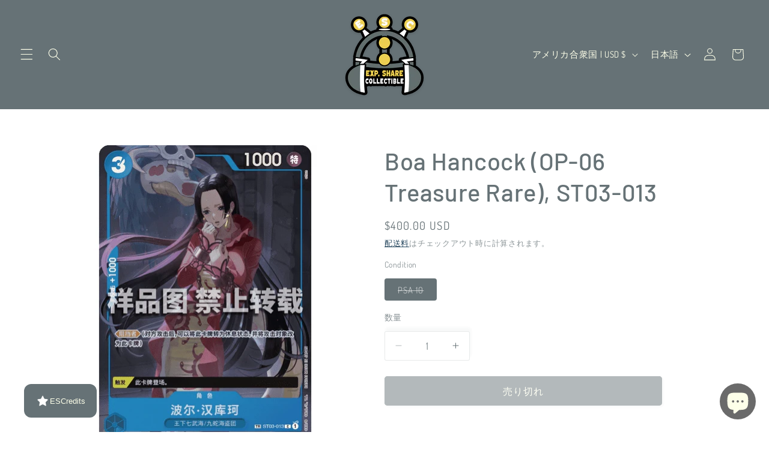

--- FILE ---
content_type: text/javascript; charset=utf-8
request_url: https://escollectible.com/ja/products/boa-hancock-op-06-treasure-rare-st03-013.js
body_size: 332
content:
{"id":8374786687199,"title":"Boa Hancock (OP-06 Treasure Rare), ST03-013","handle":"boa-hancock-op-06-treasure-rare-st03-013","description":"\u003cp\u003eCondition: NM (Near Mint) to Mint. \u003c\/p\u003e\n\u003cp\u003eNote: Not all fresh pulls grade Gem Mint 10.\u003c\/p\u003e","published_at":"2024-05-20T23:34:18-07:00","created_at":"2024-03-07T18:28:51-08:00","vendor":"One Piece","type":"Graded Cards","tags":["CH OTCG SC","Public"],"price":40000,"price_min":40000,"price_max":40000,"available":false,"price_varies":false,"compare_at_price":null,"compare_at_price_min":0,"compare_at_price_max":0,"compare_at_price_varies":false,"variants":[{"id":45557510013151,"title":"PSA 10","option1":"PSA 10","option2":null,"option3":null,"sku":"","requires_shipping":true,"taxable":true,"featured_image":null,"available":false,"name":"Boa Hancock (OP-06 Treasure Rare), ST03-013 - PSA 10","public_title":"PSA 10","options":["PSA 10"],"price":40000,"weight":10,"compare_at_price":null,"inventory_management":"shopify","barcode":"","requires_selling_plan":false,"selling_plan_allocations":[]}],"images":["\/\/cdn.shopify.com\/s\/files\/1\/0661\/4577\/9935\/files\/1709865108766.jpg?v=1762198488"],"featured_image":"\/\/cdn.shopify.com\/s\/files\/1\/0661\/4577\/9935\/files\/1709865108766.jpg?v=1762198488","options":[{"name":"Condition","position":1,"values":["PSA 10"]}],"url":"\/ja\/products\/boa-hancock-op-06-treasure-rare-st03-013","media":[{"alt":null,"id":34391042883807,"position":1,"preview_image":{"aspect_ratio":1.0,"height":635,"width":635,"src":"https:\/\/cdn.shopify.com\/s\/files\/1\/0661\/4577\/9935\/files\/1709865108766.jpg?v=1762198488"},"aspect_ratio":1.0,"height":635,"media_type":"image","src":"https:\/\/cdn.shopify.com\/s\/files\/1\/0661\/4577\/9935\/files\/1709865108766.jpg?v=1762198488","width":635}],"requires_selling_plan":false,"selling_plan_groups":[]}

--- FILE ---
content_type: application/x-javascript
request_url: https://app.cart-bot.net/public/status/shop/exp-share-collectible.myshopify.com.js?1768794800
body_size: -164
content:
var giftbee_settings_updated='1768004963c';